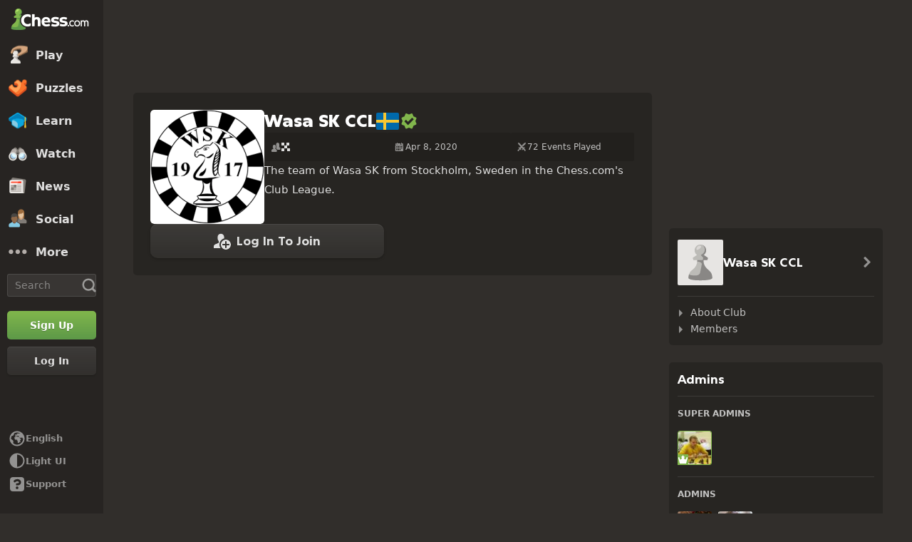

--- FILE ---
content_type: text/css
request_url: https://www.chess.com/bundles/app/css/clubs-view.client.7f53d496.css
body_size: 12113
content:
@charset "UTF-8";.announcements-item{display:flex;gap:2.4rem}.announcements-image{flex-shrink:0;height:8rem;position:relative;width:14rem}.announcements-info{display:flex;flex:1;flex-direction:column;justify-content:space-around;overflow:hidden;row-gap:.5rem}.announcements-title{color:var(--color-text-bolder);font-weight:600}.announcements-title:hover{color:var(--color-text-boldest)}.announcements-body{-webkit-box-orient:vertical;display:-webkit-box;-webkit-line-clamp:2;color:var(--color-text-default);font-weight:500;line-height:1.15;overflow:hidden;text-overflow:ellipsis}.announcements-footer{display:flex;flex-wrap:wrap;gap:.6rem}.announcements-follow-button{min-width:4rem}.announcements-meta{color:var(--color-text-subtle);display:flex;flex-wrap:wrap;gap:.4rem}.announcements-comment-count{display:flex;gap:.6rem}.announcements-no-image{background-color:var(--color-gray-200)}.announcements-no-image img{-o-object-fit:contain;object-fit:contain}.clubs-header-container{display:flex;flex-direction:column;gap:2.4rem;margin:0 0 2.4rem 0}.clubs-header-content{-moz-column-gap:1.2rem;column-gap:1.2rem;display:flex;flex:1}.clubs-header-avatar{--avatarSize:7.5rem;border-radius:var(--radius-5);flex-shrink:0;overflow:hidden}.clubs-header-avatar,.clubs-header-avatar img{height:var(--avatarSize);width:var(--avatarSize)}.clubs-header-avatar img{-o-object-fit:cover;object-fit:cover}.clubs-header-name-wrapper{justify-content:flex-start}.clubs-header-name,.clubs-header-name-wrapper{align-items:center;-moz-column-gap:.7rem;column-gap:.7rem;display:inline-flex}.clubs-header-name{color:var(--color-text-boldest);font-family:var(--font-family-heading);font-size:2.4rem;font-weight:800;line-height:3.2rem}.clubs-header-description{color:var(--color-text-default);margin:0}.clubs-header-short-description{-webkit-box-orient:vertical;display:-webkit-box;-webkit-line-clamp:18;max-height:50rem;overflow:hidden;text-overflow:ellipsis}.clubs-header-more-button{align-items:center;background-color:transparent;border:none;color:var(--color-text-default);display:flex;gap:.4rem;margin:0;margin-top:.3rem;padding:0}.clubs-header-more-button:hover{color:var(--color-text-default-hovered)}.clubs-header-more-button-hidden{display:none}.clubs-header-club-info{display:flex;flex-direction:column;row-gap:.8rem;width:100%;word-break:break-word}.clubs-header-official{color:var(--color-green-300);font-size:2.8rem}.clubs-header-stats{display:flex;gap:.3rem}.clubs-header-stats-item{align-items:center;background-color:var(--color-bg-tertiary);border-radius:var(--radius-2);color:var(--color-text-default);-moz-column-gap:.4rem;column-gap:.4rem;display:flex;flex:1;font-size:1.2rem;min-height:4rem;padding:.4rem .8rem}.clubs-header-stats-icon{color:var(--color-icon-default);font-size:1.6rem}.clubs-header-footer{display:grid;gap:1.2rem;grid-template-columns:repeat(2,1fr)}@media (min-width:40em){.clubs-header-content{-moz-column-gap:1.6rem;column-gap:1.6rem}.clubs-header-avatar{--avatarSize:10rem}.clubs-header-club-info{row-gap:.2rem}.clubs-header-footer{gap:2.4rem}}@media (min-width:64em){.clubs-header-content{-moz-column-gap:2rem;column-gap:2rem}.clubs-header-avatar{--avatarSize:16rem}}.notes-component{align-items:center;display:flex;width:100%}.notes-content{padding-bottom:1.6rem;padding-top:1.6rem}.notes-item{border-top:.1rem solid var(--color-border-default);display:flex;padding:1.6rem 0}.notes-item:first-child{border-top:0}.notes-item:hover .notes-can-hide{display:none}.notes-item:hover .notes-action-button,.notes-item:hover .notes-actions-wrapper{display:flex}.notes-item-details{width:100%}.notes-details-headline{align-items:center;-moz-column-gap:1.2rem;column-gap:1.2rem;display:flex;height:2.5rem;justify-content:space-between;margin-bottom:.5rem}.notes-date{color:var(--color-text-subtle);text-align:right}.notes-actions-wrapper{align-items:center;display:none;gap:.2rem}.notes-actions-vote-wrap{align-items:center;display:flex;flex-shrink:0;gap:var(--space-4)}.notes-action-button{background-color:transparent;border:none;color:var(--color-icon-default);display:none;margin:0;padding:var(--space-2)}.notes-action-button:hover{color:var(--color-icon-default-hovered)}.notes-avatar-image{flex-shrink:0}.notes-username{font-weight:600;max-width:14.8rem;overflow:hidden;text-overflow:ellipsis;white-space:nowrap}.notes-post-wrapper{display:flex;padding-bottom:1.5rem}.notes-deleting{opacity:.3;pointer-events:none}.notes-body-text{color:var(--color-text-default);overflow-wrap:break-word;word-break:break-word;word-wrap:break-word}.notes-body-text .notes-with-textarea{white-space:pre-wrap}.notes-body-text a{color:var(--color-text-link)}.notes-body-text a:hover{color:var(--color-text-link-hovered)}.notes-body-text .v-user-popover{color:var(--color-text-link);cursor:pointer;font-weight:600}.notes-not-found{padding:1.6rem 0 0 0}.notes-user-tagline{align-items:center;display:flex;gap:var(--space-4);overflow:hidden}.notes-component{align-items:stretch;flex-direction:column}.notes-item{-moz-column-gap:1.2rem;column-gap:1.2rem}.notes-item.notes-hide-post-note:first-child{padding-top:0}.notes-admin-icon{color:var(--color-slate-300)}.notes-actions{gap:.2rem}.notes-spinner{margin:2.4rem auto}.clubs-custom-sidebar-header{border-bottom:.1rem solid var(--color-border-default);margin-bottom:1.6rem;padding-bottom:1.6rem}.clubs-custom-sidebar-content{display:flex;flex-direction:column;gap:2.4rem}.clubs-custom-sidebar-form-group{display:flex;flex-direction:column;gap:.8rem}.clubs-custom-sidebar-label{color:var(--color-transparent-white-72);font-weight:600}.clubs-custom-sidebar-save-button{width:-moz-fit-content;width:fit-content}.clubs-custom-sidebar-container{overflow:auto;position:relative}.clubs-custom-sidebar-container ol,.clubs-custom-sidebar-container ul{color:var(--color-text-bolder)}.clubs-custom-sidebar-container iframe,.clubs-custom-sidebar-container img,.clubs-custom-sidebar-container video{max-width:100%}.clubs-custom-sidebar-container div{min-height:1rem}.clubs-custom-sidebar-container blockquote:not(.tiktok-embed):not(.instagram-media){color:var(--color-text-bolder);display:block;font-style:normal;line-height:1.4;margin:0 0 2rem 0;padding:1rem 1rem 1rem 5rem;position:relative}.clubs-custom-sidebar-container blockquote:not(.tiktok-embed):not(.instagram-media):before{color:var(--color-green-400);content:"“";display:inline-block;font-family:Georgia,Bookman,serif;font-size:7rem;font-weight:800;left:0;line-height:1.8rem;margin-right:1rem;position:absolute;top:3rem}.clubs-custom-sidebar-container blockquote:not(.tiktok-embed):not(.instagram-media) p{color:var(--color-text-bolder);font-style:italic;font-weight:600;line-height:1.6;margin-bottom:0!important}.clubs-custom-sidebar-container blockquote:not(.tiktok-embed):not(.instagram-media) p:not(:last-child){margin-bottom:1.5rem!important}.clubs-custom-sidebar-container blockquote:not(.tiktok-embed):not(.instagram-media) p strong{font-size:2.2rem;font-style:normal;line-height:1.4}.clubs-custom-sidebar-edit{position:absolute;right:.5rem;top:.5rem;z-index:1}.clubs-navigation-header{-moz-column-gap:1.2rem;column-gap:1.2rem;height:9.6rem}.clubs-navigation-header-img{border-radius:var(--radius-2)}.clubs-navigation-header-name{line-height:1.2}.clubs-pending-requests-items{display:grid;gap:1.6rem}.clubs-pending-requests-item{-moz-column-gap:1.2rem;column-gap:1.2rem;display:flex;overflow:hidden}.clubs-pending-requests-info{display:flex;flex-basis:100%;flex-direction:column;justify-content:space-between;overflow:hidden}.clubs-pending-requests-avatar{flex-shrink:0}.clubs-pending-requests-actions{align-items:flex-end;display:flex;justify-content:space-between}.clubs-pending-requests-buttons{-moz-column-gap:1.2rem;column-gap:1.2rem;display:flex}.clubs-pending-requests-button{width:4rem}.clubs-pending-requests-message{color:var(--color-icon-default)}.sidebar-users-grid-component{margin:1.6rem 0 0}.sidebar-users-grid-component:not(:first-child){border-top:.1rem solid var(--color-border-default);padding-top:1.6rem}.sidebar-users-grid-header{color:var(--color-text-default);display:flex;font-size:1.2rem;font-weight:600;line-height:1.6rem;margin:0 0 1.6rem;text-transform:uppercase}.sidebar-users-grid-items{display:grid;gap:.9rem;grid-template-columns:repeat(auto-fill,4.8rem)}.sidebar-users-grid-item{position:relative}.sidebar-users-grid-item-owner{border:.1rem solid var(--color-green-300)}.sidebar-users-grid-toggle-item{display:none}.sidebar-users-grid-crown-mark{align-items:center;background-color:var(--color-green-300);bottom:0;color:var(--color-neutrals-white);display:flex;height:1.5rem;justify-content:center;left:0;pointer-events:none;position:absolute;width:1.5rem}body.modal-overflow-hidden{overflow:hidden}.cc-modal-component{align-items:center;display:flex;height:100vh;height:100dvh;justify-content:center;left:0;overflow-x:hidden;overflow-y:auto;overscroll-behavior:contain;padding:var(--space-24) 0;position:fixed;top:0;width:100vw;z-index:9999}.cc-modal-body{--modalBorderRadius:var(--radius-10);background-color:var(--color-bg-opaque);border-radius:var(--modalBorderRadius);box-shadow:var(--elevation-modal),inset 0 0 0 var(--border-1) var(--color-border-default);margin:auto;max-width:calc(100% - 1.5rem);position:relative}.cc-modal-backdrop{background-color:var(--backdropBg,var(--color-bg-overlay));bottom:0;left:0;position:fixed;right:0;top:0;z-index:-1}.cc-modal-bg-transparent{--backdropBg:transparent}.cc-modal-enter-from,.cc-modal-leave-to{opacity:0}.cc-modal-enter{transition:opacity .3s var(--motion-ease-out-gentle)}.cc-modal-leave{transition:opacity .1s var(--motion-ease-out-gentle)}.cc-modal-xxxs{--cc-modal-max-width:var(--container-200);width:var(--container-200)}.cc-modal-xxs{--cc-modal-max-width:var(--container-300);width:var(--container-300)}.cc-modal-xs{--cc-modal-max-width:var(--container-360);width:var(--container-360)}.cc-modal-sm{--cc-modal-max-width:var(--container-400);width:var(--container-400)}.cc-modal-md{--cc-modal-max-width:var(--container-460);width:var(--container-460)}.cc-modal-lg{--cc-modal-max-width:var(--container-500);width:var(--container-500)}.cc-modal-xl{--cc-modal-max-width:var(--container-600);width:var(--container-600)}.cc-modal-component-v2{animation:cc-modal-fade-out .1s var(--motion-ease-out-gentle);background-color:transparent;border:none;display:none;height:100%;inset:0;margin:0;max-height:100%;max-width:100%;overscroll-behavior:contain;padding:var(--space-24) .8rem;position:fixed;width:100%!important}.cc-modal-component-v2[open]{animation:cc-modal-fade-in .3s var(--motion-ease-out-gentle);display:grid}.cc-modal-component-v2[open]::backdrop{animation:cc-modal-fade-in .3s var(--motion-ease-out-gentle);background-color:var(--color-bg-overlay)}.cc-modal-component-v2[open].cc-modal-bg-transparent::backdrop{background-color:transparent}.cc-modal-dialog{--modalBorderRadius:var(--radius-10);align-content:start;background-color:var(--color-bg-opaque);border-radius:var(--modalBorderRadius);box-shadow:var(--elevation-modal),inset 0 0 0 var(--border-1) var(--color-border-default);color:var(--color-text-default);margin:auto;max-width:var(--cc-modal-max-width);position:relative;width:100%}@keyframes cc-modal-fade-in{0%{opacity:0}to{opacity:1}}@keyframes cc-modal-fade-out{0%{display:grid;opacity:1}to{display:none;opacity:0}}.cc-close-button-component{background-color:transparent;border:none;color:var(--cc-close-button-color);display:grid;height:var(--cc-close-button-size);margin:0;padding:0;place-items:center;width:var(--cc-close-button-size)}@media (hover:hover){.cc-close-button-component:hover:not(:disabled){color:var(--cc-close-button-color-hover)}}.cc-close-button-component:active:not(:disabled){opacity:.8}.cc-close-button-bg,.cc-close-button-icon{grid-column-start:1;grid-row-start:1}.cc-close-button-bg{background-color:var(--cc-close-button-color-bg,transparent);border-radius:var(--radius-circular);height:var(--icon-24);width:var(--icon-24)}.cc-close-button-opaque .cc-close-button-bg{box-shadow:inset 0 0 0 var(--border-1) var(--color-transparent-black-5)}.cc-close-button-default{--cc-close-button-color:var(--color-icon-default);--cc-close-button-color-hover:var(--color-icon-default-hovered)}.cc-close-button-subtle{--cc-close-button-color:var(--color-icon-subtle);--cc-close-button-color-hover:var(--color-icon-default)}.cc-close-button-opaque{--cc-close-button-color-bg:var(--color-bg-opaque-lighter);--cc-close-button-color:var(--color-icon-default);--cc-close-button-color-hover:var(--color-icon-default-hovered)}.cc-close-button-white{--cc-close-button-color-bg:var(--color-neutrals-white);--cc-close-button-color:var(--color-gray-500);--cc-close-button-color-hover:var(--color-gray-600)}.cc-close-button-small{--cc-close-button-size:var(--icon-32)}.cc-close-button-medium{--cc-close-button-size:var(--icon-40)}.cc-close-button-large{--cc-close-button-size:var(--icon-48)}.cc-modal-close-component{position:absolute;right:0;top:0;z-index:10}.modal-first-time-modal{font-size:1.6rem;font-weight:600;min-height:36rem;padding-top:var(--space-40);position:relative;text-align:center}.modal-first-time-header{align-items:center;display:flex;flex-direction:column;text-align:center}.modal-first-time-title{color:var(--color-text-boldest);line-height:3.6rem;margin:0 var(--space-32) var(--space-24)}.modal-first-time-subtitle{color:var(--color-text-subtle);line-height:2.4rem;margin:0 var(--space-32)}.modal-first-time-body{align-items:center;display:flex;flex-direction:column;overflow:hidden}.modal-first-time-button{padding:var(--space-24) var(--space-32) var(--space-32);width:100%}.modal-first-time-list{display:flex;flex-direction:column;gap:var(--space-8);margin:0;max-width:38rem;padding:0;text-align:left}.modal-first-time-icon,.modal-first-time-list{margin-top:var(--space-24)}.modal-first-time-coach-nudge{margin-top:var(--space-24);text-align:left;width:70%}.modal-first-time-bullet{align-items:center;color:var(--color-text-default);display:flex;list-style:none;min-height:2.4rem}.modal-first-time-bullet-icon{color:var(--color-icon-default);flex-shrink:0;margin-right:var(--space-12)}.modal-first-time-bullet-label{color:var(--color-text-subtle);font-size:1.6rem;font-weight:400}.cc-tooltip-component{--tooltipBackground:var(--color-transparent-black-77);--tooltipTextColor:var(--color-text-boldest);pointer-events:none;position:fixed;z-index:9999}.cc-tooltip-content{display:flex;opacity:0;position:absolute;transition-duration:.2s;transition-property:opacity,left,right,top,bottom;transition-timing-function:var(--motion-ease-out-gentle);width:30rem}.cc-tooltip-content.cc-tooltip-visible{opacity:1}.cc-tooltip-content:before{border:.5rem solid transparent;content:"";display:block;position:absolute}.cc-tooltip-inner{background-color:var(--tooltipBackground);border-radius:var(--radius-3);color:var(--tooltipTextColor);padding:var(--space-8)}.cc-tooltip-left{justify-content:flex-end;right:calc(100% - .1rem);top:50%;transform:translateY(-50%)}.cc-tooltip-left.cc-tooltip-visible{right:calc(100% + .9rem)}.cc-tooltip-left:before{border-left-color:var(--tooltipBackground);left:100%;top:50%;transform:translateY(-50%)}.cc-tooltip-right{left:calc(100% - .1rem);top:50%;transform:translateY(-50%)}.cc-tooltip-right.cc-tooltip-visible{left:calc(100% + .9rem)}.cc-tooltip-right:before{border-right-color:var(--tooltipBackground);right:100%;top:50%;transform:translateY(-50%)}.cc-tooltip-top{bottom:calc(100% - .1rem)}.cc-tooltip-top.cc-tooltip-visible{bottom:calc(100% + .9rem)}.cc-tooltip-top:before{border-top-color:var(--tooltipBackground);top:100%}.cc-tooltip-bottom{top:calc(100% - .1rem)}.cc-tooltip-bottom.cc-tooltip-visible{top:calc(100% + .9rem)}.cc-tooltip-bottom:before{border-bottom-color:var(--tooltipBackground);bottom:100%}.cc-tooltip-bottom.cc-tooltip-anchor-left,.cc-tooltip-top.cc-tooltip-anchor-left{left:0}.cc-tooltip-bottom.cc-tooltip-anchor-left:before,.cc-tooltip-top.cc-tooltip-anchor-left:before{left:calc(var(--target-width)/2 - .5rem)}.cc-tooltip-bottom.cc-tooltip-anchor-center,.cc-tooltip-top.cc-tooltip-anchor-center{justify-content:center;left:50%;transform:translateX(-50%)}.cc-tooltip-bottom.cc-tooltip-anchor-center:before,.cc-tooltip-top.cc-tooltip-anchor-center:before{left:50%;transform:translateX(-50%)}.cc-tooltip-bottom.cc-tooltip-anchor-right,.cc-tooltip-top.cc-tooltip-anchor-right{justify-content:flex-end;right:0}.cc-tooltip-bottom.cc-tooltip-anchor-right:before,.cc-tooltip-top.cc-tooltip-anchor-right:before{right:calc(var(--target-width)/2 - .5rem)}.bot-avatar-avatar{border-radius:var(--radius-3);max-width:100%}.bot-avatar-avatar--with-animation{animation-duration:.3s;animation-name:bot-avatar-shift-left-and-shrink;animation-timing-function:cubic-bezier(.6,0,1,1)}.selected-bot-description-component{height:var(--space-40);overflow-y:auto}.selected-bot-description-text{color:var(--color-text-default)}.bots-panel-selected-bot{align-self:unset;display:grid;gap:var(--space-12);grid-template-areas:"details" "button"}.bots-panel-play-bot-button{align-self:center;grid-area:button}@media (min-width:48em){.bots-panel-selected-bot{display:grid;gap:.6em;grid-template-areas:"details button";margin-bottom:var(--space-12)}.bots-panel-play-bot-button{align-self:center}}.bots-panel-details{display:flex;gap:.6em;grid-area:details;max-width:47rem}.bots-panel-name{color:var(--color-text-boldest);font-family:var(--font-family-heading);font-size:2.2rem}.bots-panel-rating{color:var(--color-text-default);font-size:1.5rem;margin:0 var(--space-8)}.bots-panel-content{display:flex;flex-direction:column}.bots-panel-info{align-items:center;display:flex;flex-direction:row}.bots-panel-avatar{display:inline-flex;position:relative}.bots-panel-avatar .bots-panel-avatar-img{align-self:center;max-width:unset}.bots-panel-menu{border-top:.1rem solid var(--color-border-default);display:flex;flex-wrap:wrap;gap:.6em;margin-top:var(--space-12);padding-top:var(--space-12)}.bots-panel-menu .bots-panel-avatar{cursor:pointer}.bots-panel-avatar.bots-panel-selected:before{border:.3rem solid var(--color-border-selected);border-radius:var(--radius-5);bottom:-.4rem;content:"";left:-.4rem;position:absolute;right:-.4rem;top:-.4rem}.follow-unfollow-button-component{background-color:initial;border:none;font-size:1.3rem;font-weight:500;line-height:1;margin-top:.1rem;padding:0}.follow-unfollow-button-follow{color:var(--color-text-link)}.follow-unfollow-button-follow:hover{color:var(--color-text-link-hovered)}.follow-unfollow-button-unfollow{color:var(--color-text-subtle)}.follow-unfollow-button-unfollow:hover{color:var(--color-text-default)}.cc-modal-header-component{background-color:var(--color-bg-tertiary);border-top-left-radius:var(--radius-10);border-top-right-radius:var(--radius-10);display:grid;grid-template-columns:1fr max-content;min-height:4.8rem}.cc-modal-header-title{align-self:center;color:var(--color-text-bolder);padding:var(--space-8) var(--space-16)}.cc-modal-header-close{border-top-right-radius:var(--radius-10);margin-left:auto}.events-select-component{position:relative;-webkit-user-select:none;-moz-user-select:none;user-select:none}.events-select-select{align-items:center;background:var(--color-bg-subtle);border-radius:var(--radius-5);-moz-column-gap:1.2rem;column-gap:1.2rem;cursor:pointer;display:flex;margin-bottom:1.6rem;min-height:4.6rem;padding:1.2rem}.events-select-select:hover .events-select-title{color:var(--color-text-boldest)}.events-select-select:hover .events-select-chevron{color:var(--color-icon-default-hovered)}.events-select-icon{background-position:50%;background-repeat:no-repeat;background-size:contain;height:2rem;width:2rem}.events-select-chevron{color:var(--color-icon-default);font-size:2rem;margin:0 0 0 auto}.events-select-menu{background-color:var(--color-bg-opaque);border-radius:var(--radius-3);box-shadow:var(--elevation-popover);left:0;overflow:hidden;position:absolute;top:100%;width:100%;z-index:1}.events-select-item{-moz-column-gap:.8rem;column-gap:.8rem;cursor:pointer;display:flex;padding:.8rem}.events-select-item.events-select-selected,.events-select-item:hover{background-color:var(--color-bg-subtler)}.events-select-item .events-select-option{color:var(--color-text-default)}.events-select-selected{cursor:default}.events-select-title{color:var(--color-text-bolder);display:flex;flex-direction:column;font-size:1.4rem;font-weight:400}.events-select-label{color:var(--color-text-default);font-size:1.2rem;font-weight:600;text-transform:uppercase}.events-select-large{padding:1.6rem 1.2rem}.events-select-large .events-select-select{background:transparent;margin-bottom:0;padding:0}.events-select-large .events-select-title{font-size:2rem;font-weight:600}.events-select-large .events-select-icon-selected{height:3.2rem;width:3.2rem}.events-select-large .events-select-item{border-top:.1rem solid var(--color-border-default);padding:1.2rem .8rem}.events-select-large .events-select-option{font-weight:600}.events-select-clubs{background-image:url(/bundles/web/images/color-icons/clubs.829c47b3.svg)}.events-select-club-arena{background-image:url(/bundles/web/images/color-icons/arena-club.495ffa75.svg)}.events-select-multi-club-arena{background-image:url(/bundles/web/images/color-icons/arena-club-multi.b56c9ae4.svg)}.events-select-swiss{background-image:url(/bundles/web/images/color-icons/tournaments.3a561883.svg)}.events-select-club-match{background-image:url(/bundles/web/images/color-icons/matches.190f53ca.svg)}.events-select-daily{background-image:url(/bundles/web/images/color-icons/time-daily.a2f7bbb6.svg)}.events-select-vote{background-image:url(/bundles/web/images/color-icons/clipboard-vote.c7d95668.svg)}@media (min-width:48em){.events-select-large{padding:1.6rem 2.4rem}}.direct-challenge-label{display:block;font-size:1.4rem;font-weight:600;margin-bottom:1.2rem;text-align:left;text-transform:uppercase}.direct-challenge-header{border-top-left-radius:inherit;border-top-right-radius:inherit}.direct-challenge-body{padding:2.4rem}.cc-tab-group-component{--cc-tabs-display:flex;--cc-tab-item-bg:transparent;--cc-tab-item-wrap:nowrap;--cc-tab-item-overflow:hidden;--cc-tab-item-height:5.6rem;--cc-tab-item-label:var(--color-text-default);--cc-tab-item-icon:var(--color-icon-default);--cc-tab-item-box-shadow-active:none;border-radius:var(--radius-5) var(--radius-5) 0 0;display:var(--cc-tabs-display);max-width:100%}.cc-tab-group-aside,.cc-tab-group-main{--cc-tab-item-bg:var(--color-bg-tertiary)}.cc-tab-group-aside{--cc-tab-item-wrap:wrap}.cc-tab-group-secondary{--cc-tab-item-height:4.8rem;--cc-tab-item-box-shadow-active:inset 0 calc(var(--border-3)*-1) var(--color-border-bold);box-shadow:inset 0 calc(var(--border-1)*-1) var(--color-border-default)}.cc-tab-group-inline{--cc-tabs-display:inline-flex;--cc-tab-item-flex:auto;--cc-tab-item-box-shadow-active:inset 0 calc(var(--border-3)*-1) var(--color-border-selected);--cc-tab-item-radius:0;gap:var(--space-16);padding:0 var(--space-12)}.cc-tab-group-scrollable{-webkit-mask-image:linear-gradient(270deg,transparent 0,var(--color-neutrals-black) var(--fade-end-point,0),var(--color-neutrals-black) 100%,transparent);mask-image:linear-gradient(270deg,transparent 0,var(--color-neutrals-black) var(--fade-end-point,0),var(--color-neutrals-black) 100%,transparent);overflow-y:auto;scrollbar-width:none}.cc-tab-group-scrollable .cc-tab-group-component{--cc-tab-item-overflow:initial}.cc-tab-group-space{flex-shrink:0;width:.1rem}.cc-tab-group-fadeEnd{--fade-end-point:4.8rem}.cc-tab-item-component{align-content:center;align-items:center;background-color:var(--cc-tab-item-bg);border:none;-moz-column-gap:var(--space-8);column-gap:var(--space-8);display:inline-flex;flex:var(--cc-tab-item-flex,1 1 0);flex-wrap:var(--cc-tab-item-wrap);height:var(--cc-tab-item-height);justify-content:center;overflow:var(--cc-tab-item-overflow);padding:0 var(--space-12);row-gap:var(--space-2);transition:all .25s var(--motion-ease-out-gentle);transition-property:background-color,box-shadow,color}.cc-tab-item-component:first-child{border-top-left-radius:var(--cc-tab-item-radius,var(--radius-5))}.cc-tab-item-component:last-child{border-top-right-radius:var(--cc-tab-item-radius,var(--radius-5))}.cc-tab-item-component.cc-tab-item-active{--cc-tab-item-bg:transparent;--cc-tab-item-label:var(--color-text-bolder);--cc-tab-item-icon:var(--color-icon-bolder);box-shadow:var(--cc-tab-item-box-shadow-active)}.cc-tab-item-component.cc-tab-item-disabled{cursor:not-allowed;opacity:.5}.cc-tab-item-component:hover:not(.cc-tab-item-active):not(.cc-tab-item-disabled){--cc-tab-item-label:var(--color-text-bolder);--cc-tab-item-icon:var(--color-icon-bolder)}.cc-tab-item-component:active:not(.cc-tab-item-active):not(.cc-tab-item-disabled){opacity:.8}a.cc-tab-item-component.cc-tab-item-active{pointer-events:none}.cc-tab-item-icon{color:var(--cc-tab-item-icon);min-width:100%;transition:color .25s var(--motion-ease-out-gentle)}.cc-tab-item-label{color:var(--cc-tab-item-label);display:block;max-width:100%;overflow:hidden;text-overflow:ellipsis;white-space:nowrap}.cc-tab-item-badge{background-color:var(--color-bg-subtle);border-radius:var(--radius-3);color:var(--color-text-default);padding:var(--space-2) var(--space-4)}.cc-tab-item-notification{flex-shrink:0}.event-participants-component{align-items:center;align-self:center;-moz-column-gap:.8rem;column-gap:.8rem;display:flex;max-height:6rem}.event-participants-item{display:flex;overflow:hidden;position:relative}.event-participants-avatar,.event-participants-item{border-radius:var(--radius-2)}.event-participants-count{align-items:center;background-color:var(--color-transparent-black-65);color:var(--color-transparent-white-85);display:flex;font-weight:600;height:100%;justify-content:center;position:absolute;width:100%}.event-participants-icon{font-size:1.6rem}.event-score-component{align-items:center;align-self:center;-moz-column-gap:.8rem;column-gap:.8rem;display:flex;max-height:6rem}.event-score-past .event-score-score{background-color:var(--color-bg-tertiary);color:var(--color-text-bolder);position:relative}.event-score-past .event-score-score.event-score-won{color:var(--color-text-win)}.event-score-past .event-score-score.event-score-lost{color:var(--color-text-loss)}.event-score-past .event-score-score.event-score-draw{color:var(--color-text-draw)}.event-score-item{display:flex;overflow:hidden;position:relative}.event-score-avatar,.event-score-item{border-radius:var(--radius-2)}.event-score-score{align-items:center;background-color:var(--color-transparent-black-65);color:var(--color-transparent-white-85);display:flex;font-weight:600;height:4rem;justify-content:center;position:absolute;width:4rem}.event-score-icon{font-size:2rem;font-weight:400}.event-score-canceled{color:var(--color-icon-bolder);font-size:2.4rem;font-weight:400}.event-score-won{color:var(--color-green-300)}.event-score-lost{color:var(--color-red-300)}.event-score-draw{color:var(--color-transparent-white-72)}.events-list-info{display:flex;flex:1;flex-direction:column;justify-content:space-around;line-height:1.1}.events-list-item{display:flex;gap:1.2rem}.events-list-item:not(:last-child){border-bottom:.1rem solid var(--color-border-default);margin-bottom:1.2rem;padding-bottom:1.2rem}.events-list-details-container{display:flex;flex-direction:column;gap:.8rem;width:100%}.events-list-title{color:var(--color-text-bolder);display:flex;font-weight:600;gap:.8rem;margin-bottom:.8rem}.events-list-details{color:var(--color-text-default);-moz-column-gap:1.6rem;column-gap:1.6rem;display:block;font-weight:500;grid-template-columns:auto auto;row-gap:.4rem;width:-moz-fit-content;width:fit-content}.events-list-detail{align-items:center;-moz-column-gap:.4rem;column-gap:.4rem;display:flex}.events-list-icon{font-size:1.6rem}.events-list-action{margin:auto;min-width:10rem;width:100%}.events-list-loader{margin:0 auto}.events-list-empty{align-items:center;color:var(--color-text-subtle);display:flex;flex-direction:column;font-size:1.2rem;font-weight:500}.events-list-empty-icon{color:var(--color-icon-subtle);font-size:6rem}.events-list-avatar{overflow:hidden}.events-list-avatar,.events-list-type-icon{align-items:center;border-radius:var(--radius-2);display:flex;flex:0 0 6rem;height:6rem;justify-content:center}.events-list-type-icon{background-color:var(--color-bg-subtler);background-size:2.4rem}.events-list-seek-icon,.events-list-type-icon{background-position:50%;background-repeat:no-repeat}.events-list-seek-icon{background-size:cover;flex:0 0 1.6rem;height:1.6rem}.events-list-arena{background-image:url(/bundles/web/images/color-icons/arena-club.495ffa75.svg)}.events-list-multiclubarena{background-image:url(/bundles/web/images/color-icons/arena-club-multi.b56c9ae4.svg)}.events-list-swiss{background-image:url(/bundles/web/images/color-icons/tournaments.3a561883.svg)}.events-list-livematch{background-image:url(/bundles/web/images/color-icons/matches.190f53ca.svg)}.events-list-blitz{background-image:url(/bundles/web/images/color-icons/time-blitz.3806a2af.svg)}.events-list-bullet{background-image:url(/bundles/web/images/color-icons/time-bullet.4a87526a.svg)}.events-list-rapid{background-image:url(/bundles/web/images/color-icons/time-rapid.99853feb.svg)}.events-list-teammatch{background-image:url(/bundles/web/images/color-icons/time-daily.a2f7bbb6.svg)}.events-list-checkbox{background-image:url(/bundles/web/images/color-icons/clipboard-vote.c7d95668.svg)}@media (min-width:40em){.events-list-action{width:auto}.events-list-details{display:grid;width:-moz-fit-content;width:fit-content}.events-list-details-container{flex-direction:row}}.current-events-loading{opacity:.5;pointer-events:none;transition:opacity .2s ease}.current-events-pagination{border-top:.1rem solid var(--color-border-default);margin:0 2.4rem;padding:2.4rem 0}.upcoming-events-loading{opacity:.5;pointer-events:none;transition:opacity .2s ease}.upcoming-events-pagination{border-top:.1rem solid var(--color-border-default);margin:0 2.4rem;padding:2.4rem 0}.outside-close-component{background-color:transparent;border:none;cursor:pointer;height:3rem;margin:0;opacity:.85;padding:0;position:absolute;right:var(--positionRight,1rem);top:var(--positionTop,1rem);width:3rem;z-index:10}.outside-close-component:hover{opacity:1;transition:opacity .3s}.outside-close-icon{color:var(--iconColor,var(--color-gray-500));font-size:2.8rem}@media (min-width:48em){.outside-close-component{--positionRight:-3.8rem;--positionTop:-.4rem}.outside-close-icon{--iconColor:var(--color-neutrals-white)}}.modal-video-box{max-width:100%;width:85.3rem}.modal-video-video{background-color:var(--color-gray-900);height:0;padding-bottom:56.25%;position:relative}.modal-video-video iframe{height:100%;max-width:100%;position:absolute;top:0;width:100%}.confirm-popover-inline-popover{background:var(--color-bg-opaque);border-radius:var(--radius-5);box-shadow:0 .2rem .5rem rgba(0,0,0,.5);color:var(--color-text-boldest);margin:1rem 0;padding:1.5rem}.confirm-popover-inline-component{max-width:29rem;position:fixed;width:100%;z-index:10000}.confirm-popover-inline-inner{display:grid;gap:1.5rem;grid-template-columns:2}.confirm-popover-inline-message{grid-column:span 2;line-height:1.2;text-align:center}.confirm-popover-modal{max-width:100%;width:var(--container-360)}.confirm-popover-body,.confirm-popover-modal{padding:var(--space-16);text-align:center}.confirm-popover-title{color:var(--color-text-boldest);margin:0 0 var(--space-16)}.confirm-popover-messageLabel{color:var(--color-text-bolder);margin:0 0 var(--space-16)}.confirm-popover-buttons{display:flex;justify-content:space-evenly}.user-actions-component{-moz-column-gap:.6rem;column-gap:.6rem;display:flex;position:relative}.user-actions-button{background-color:transparent;border:none;color:var(--color-icon-default);font-weight:700;margin:0;padding:0}.user-actions-button[disabled]{cursor:not-allowed;opacity:.5}.user-actions-button:hover{color:var(--color-icon-default-hovered)}.user-actions-icon{font-size:1.6rem}.forums-list-list{display:flex;flex-direction:column;row-gap:1.6rem}.forums-list-item{display:flex;flex-wrap:wrap;gap:1rem;position:relative}.forums-list-item:not(:last-child){border-bottom:.1rem solid var(--color-border-default);padding-bottom:1.6rem}.forums-list-content{display:flex;flex:1;flex-direction:column;row-gap:.4rem}.forums-list-avatar{flex-shrink:0}.forums-list-info{align-self:baseline;display:flex;flex:0 0 15rem;gap:1rem;overflow:hidden;position:relative}.forums-list-info-row{display:flex;flex-direction:column;justify-content:space-around;line-height:1;overflow:hidden}.forums-list-info-username{color:var(--color-text-bolder);font-weight:700;overflow:hidden;text-overflow:ellipsis;white-space:nowrap}.forums-list-time{color:var(--color-text-subtle)}.forums-list-time:before{content:"";display:block;height:100%;left:0;position:absolute;top:0;width:100%}.forums-list-header{overflow-wrap:break-word;word-break:break-word;word-wrap:break-word;align-items:center;color:var(--color-text-bolder);-moz-column-gap:.8rem;column-gap:.8rem;display:flex;flex:1 1 100%;font-weight:700}.forums-list-title{color:var(--color-text-default);flex:1;font-size:1.6rem;font-weight:600}.forums-list-title:before{content:"";display:block;height:100%;left:0;position:absolute;top:0;width:100%}.forums-list-header-icon{font-size:1.6rem}.forums-list-description{overflow-wrap:break-word;word-break:break-word;word-wrap:break-word;-webkit-box-orient:vertical;display:-webkit-box;-webkit-line-clamp:2;color:var(--color-text-default);font-weight:500;overflow:hidden;text-overflow:ellipsis}.forums-list-username{color:var(--globalColorThemeBlueToMid);position:relative}.forums-list-username:hover{color:var(--globalColorThemeBlueToMidHover)}.forums-list-actions{align-items:center;display:flex}.forums-list-link{background-color:transparent;border:none;color:var(--color-text-subtle);font-weight:700;margin:0;padding:0;position:relative}.forums-list-link:hover{color:var(--color-text-default)}.forums-list-icon{font-size:1.2rem}.forums-list-footer{-moz-column-gap:1.2rem;column-gap:1.2rem;display:flex;flex-wrap:wrap}.cc-user-badge-component{--cc-badge-size:1.6rem;align-items:center;border-radius:var(--radius-3);display:inline-flex;flex-shrink:0;height:var(--cc-badge-size);justify-content:center;width:var(--cc-badge-size)}.cc-user-badge-component.cc-user-badge-medium{--cc-badge-size:2rem}.cc-user-badge-component.cc-user-badge-large{--cc-badge-size:2.4rem}.cc-user-badge-staff{background-color:var(--color-green-400);color:var(--color-green-200)}.dark-mode .cc-user-badge-staff{background-color:var(--color-green-600);color:var(--color-green-300)}.cc-user-badge-moderator{background-color:color-mix(in srgb,var(--color-slate-400) 20%,transparent);color:var(--color-slate-400)}.dark-mode .cc-user-badge-moderator{background-color:color-mix(in srgb,var(--color-slate-300) 20%,transparent);color:var(--color-slate-300)}.cc-user-badge-gold{background-color:var(--color-gray-100);color:var(--color-gold-400)}.dark-mode .cc-user-badge-gold{background-color:var(--color-gray-700)}.cc-user-badge-platinum{background-color:color-mix(in srgb,var(--color-slate-300) 20%,transparent);color:var(--color-slate-300)}.dark-mode .cc-user-badge-platinum{background-color:color-mix(in srgb,var(--color-slate-200) 20%,transparent);color:var(--color-slate-200)}.cc-user-badge-diamond{background-color:var(--color-blue-200);color:var(--color-blue-25)}.dark-mode .cc-user-badge-diamond{background-color:var(--color-blue-400);color:var(--color-blue-75)}.cc-user-rating-default{color:var(--color-text-subtle)}.cc-user-rating-boldest{color:var(--color-text-default)}.cc-user-rating-link{color:var(--color-text-subtle)}.cc-user-rating-white{color:var(--color-transparent-white-72)}.cc-user-title-component{background-color:var(--color-bg-chesstitle);border-radius:var(--radius-3);color:var(--color-neutrals-white);padding:var(--space-2) .3rem;text-transform:uppercase}div.cc-user-title-component{cursor:default}.cc-user-username-component{background-color:transparent;border:none;margin:0;max-width:30rem;overflow:hidden;padding:0;text-overflow:ellipsis;white-space:nowrap}.cc-user-username-component.cc-user-username-medium{font-family:var(--font-family-heading);font-size:1.7rem;font-weight:800;line-height:2rem}.cc-user-username-component.cc-user-username-large{font-family:var(--font-family-heading);font-size:2.2rem;font-weight:800;line-height:2.4rem}.cc-user-username-component[role=button]{cursor:pointer}.cc-user-username-default{color:var(--color-text-default)}a.cc-user-username-default:hover{color:var(--color-text-default-hovered)}.cc-user-username-boldest{color:var(--color-text-boldest)}.cc-user-username-link{color:var(--color-text-link)}a.cc-user-username-link:hover{color:var(--color-text-link-hovered)}.cc-user-username-white{color:var(--color-neutrals-white)}.reacted-component{align-items:center;display:flex;flex-wrap:wrap;padding-top:.5rem}.reacted-count{color:var(--color-text-subtle);font-size:1.2rem}.reacted-wrap{margin-left:.1rem;position:relative}.reacted-reacted{color:var(--color-text-subtle);display:none;font-size:1.6rem;left:50%;position:absolute;top:50%;transform:translate(-50%,-50%);z-index:2}.reacted-reaction{align-items:center;background-color:transparent;border:none;display:flex;padding:0;position:relative}.reacted-reaction:not(:first-of-type){margin-left:.7rem}.reacted-reaction:hover:not(.reacted-locked) .reacted-count{visibility:hidden}.reacted-reaction:hover:not(.reacted-locked) .reacted-reacted,.reacted-reaction:hover:not(.reacted-locked) .reacted-tooltip{display:inline-flex}.reacted-reaction.reacted-locked,.reacted-reaction:disabled{cursor:not-allowed}.reacted-reaction .reacted-emoticon{background-size:20rem 50rem;height:2rem;width:2rem}.reacted-reaction .reacted-emoticon:hover{background-color:transparent}.reacted-tooltip{align-items:center;background-color:rgba(0,0,0,.75);border:.1rem solid rgba(0,0,0,.75);border-radius:var(--radius-s);display:none;flex-direction:column;justify-content:center;left:0;min-width:5rem;padding:.3rem;position:absolute;top:100%;transform:translate(calc(-50% + 1rem),.5rem);z-index:1}.reacted-tooltip span{text-align:left;width:100%}.reacted-tooltip:before{border-color:transparent transparent rgba(0,0,0,.75) transparent;border-style:solid;border-width:0 .5rem .5rem;bottom:100%;content:"";height:0;left:50%;position:absolute;transform:translateX(-50%);width:0}.reacted-more{background-color:transparent;border:none;color:var(--color-text-subtle);font-size:1rem;margin-left:1rem;padding:0}.reacted-more:hover{color:var(--color-text-default)}.reacted-user{color:var(--color-neutrals-white);font-size:1rem}.reacted-user-self{font-style:italic;font-weight:600}.emotes-emoticon{background:url(/bundles/web/images/sprites/emoticons/emote.f970a9f2.png);background-size:20rem 50rem;border:none;display:inline-block;height:2rem;padding:0;width:2rem}@media (-webkit-min-device-pixel-ratio:1.5),all and (min-device-pixel-ratio:1.5){.emotes-emoticon{background:url(/bundles/web/images/sprites/emoticons/emote.f970a9f2@2x.png);background-size:20rem 50rem}}@media (-webkit-min-device-pixel-ratio:2),(min-resolution:192dpi){.emotes-emoticon{background:url(/bundles/web/images/sprites/emoticons/emote.f970a9f2@2x.png);background-size:20rem 50rem}}.emotes-emoticon-select{background:url(/bundles/web/images/sprites/emoticons/emote_select.4660d979.png);background-size:28rem 70rem;border:none;display:inline-block;height:2.8rem;padding:0;width:2.8rem}@media (-webkit-min-device-pixel-ratio:1.5),all and (min-device-pixel-ratio:1.5){.emotes-emoticon-select{background:url(/bundles/web/images/sprites/emoticons/emote_select.4660d979@2x.png);background-size:28rem 70rem}}@media (-webkit-min-device-pixel-ratio:2),(min-resolution:192dpi){.emotes-emoticon-select{background:url(/bundles/web/images/sprites/emoticons/emote_select.4660d979@2x.png);background-size:28rem 70rem}}.emotes-emoticon-2x{background:url(/bundles/web/images/sprites/emoticons/emote_large.c4619ecf.png);background-size:40rem 100rem;border:none;display:inline-block;height:4rem;padding:0;width:4rem}@media (-webkit-min-device-pixel-ratio:1.5),all and (min-device-pixel-ratio:1.5){.emotes-emoticon-2x{background:url(/bundles/web/images/sprites/emoticons/emote_large.c4619ecf@2x.png);background-size:40rem 100rem}}@media (-webkit-min-device-pixel-ratio:2),(min-resolution:192dpi){.emotes-emoticon-2x{background:url(/bundles/web/images/sprites/emoticons/emote_large.c4619ecf@2x.png);background-size:40rem 100rem}}.emotes-emoticon-2x-happy,.emotes-emoticon-happy,.emotes-emoticon-select-happy{
  /*rtl:ignore*/background-position:0 0}.emotes-emoticon-2x-sad,.emotes-emoticon-sad,.emotes-emoticon-select-sad{
  /*rtl:ignore*/background-position:11.11% 0}.emotes-emoticon-2x-angry,.emotes-emoticon-angry,.emotes-emoticon-select-angry{
  /*rtl:ignore*/background-position:22.22% 0}.emotes-emoticon-2x-ohno,.emotes-emoticon-ohno,.emotes-emoticon-select-ohno{
  /*rtl:ignore*/background-position:33.33% 0}.emotes-emoticon-2x-worry,.emotes-emoticon-select-worry,.emotes-emoticon-worry{
  /*rtl:ignore*/background-position:44.44% 0}.emotes-emoticon-2x-wink,.emotes-emoticon-select-wink,.emotes-emoticon-wink{
  /*rtl:ignore*/background-position:55.55% 0}.emotes-emoticon-2x-tears,.emotes-emoticon-select-tears,.emotes-emoticon-tears{
  /*rtl:ignore*/background-position:66.66% 0}.emotes-emoticon-2x-cry,.emotes-emoticon-cry,.emotes-emoticon-select-cry{
  /*rtl:ignore*/background-position:77.77% 0}.emotes-emoticon-2x-delicious,.emotes-emoticon-delicious,.emotes-emoticon-select-delicious{
  /*rtl:ignore*/background-position:88.88% 0}.emotes-emoticon-2x-meh,.emotes-emoticon-meh,.emotes-emoticon-select-meh{
  /*rtl:ignore*/background-position:99.99% 0}.emotes-emoticon-2x-grin,.emotes-emoticon-grin,.emotes-emoticon-select-grin{
  /*rtl:ignore*/background-position:0 4.1666%}.emotes-emoticon-2x-eek,.emotes-emoticon-eek,.emotes-emoticon-select-eek{
  /*rtl:ignore*/background-position:11.11% 4.1666%}.emotes-emoticon-2x-grimace,.emotes-emoticon-grimace,.emotes-emoticon-select-grimace{
  /*rtl:ignore*/background-position:22.22% 4.1666%}.emotes-emoticon-2x-evil,.emotes-emoticon-evil,.emotes-emoticon-select-evil{
  /*rtl:ignore*/background-position:33.33% 4.1666%}.emotes-emoticon-2x-nervous,.emotes-emoticon-nervous,.emotes-emoticon-select-nervous{
  /*rtl:ignore*/background-position:44.44% 4.1666%}.emotes-emoticon-2x-rage,.emotes-emoticon-rage,.emotes-emoticon-select-rage{
  /*rtl:ignore*/background-position:55.55% 4.1666%}.emotes-emoticon-2x-blush,.emotes-emoticon-blush,.emotes-emoticon-select-blush{
  /*rtl:ignore*/background-position:66.66% 4.1666%}.emotes-emoticon-2x-shock,.emotes-emoticon-select-shock,.emotes-emoticon-shock{
  /*rtl:ignore*/background-position:77.77% 4.1666%}.emotes-emoticon-2x-dead,.emotes-emoticon-dead,.emotes-emoticon-select-dead{
  /*rtl:ignore*/background-position:88.88% 4.1666%}.emotes-emoticon-2x-zzz,.emotes-emoticon-select-zzz,.emotes-emoticon-zzz{
  /*rtl:ignore*/background-position:99.99% 4.1666%}.emotes-emoticon-2x-tongue,.emotes-emoticon-select-tongue,.emotes-emoticon-tongue{
  /*rtl:ignore*/background-position:0 8.3332%}.emotes-emoticon-2x-laugh,.emotes-emoticon-laugh,.emotes-emoticon-select-laugh{
  /*rtl:ignore*/background-position:11.11% 8.3332%}.emotes-emoticon-2x-river,.emotes-emoticon-river,.emotes-emoticon-select-river{
  /*rtl:ignore*/background-position:22.22% 8.3332%}.emotes-emoticon-2x-horror,.emotes-emoticon-horror,.emotes-emoticon-select-horror{
  /*rtl:ignore*/background-position:33.33% 8.3332%}.emotes-emoticon-2x-peaceful,.emotes-emoticon-peaceful,.emotes-emoticon-select-peaceful{
  /*rtl:ignore*/background-position:44.44% 8.3332%}.emotes-emoticon-2x-love,.emotes-emoticon-love,.emotes-emoticon-select-love{
  /*rtl:ignore*/background-position:55.55% 8.3332%}.emotes-emoticon-2x-smart,.emotes-emoticon-select-smart,.emotes-emoticon-smart{
  /*rtl:ignore*/background-position:66.66% 8.3332%}.emotes-emoticon-2x-cool,.emotes-emoticon-cool,.emotes-emoticon-select-cool{
  /*rtl:ignore*/background-position:77.77% 8.3332%}.emotes-emoticon-2x-mustache,.emotes-emoticon-mustache,.emotes-emoticon-select-mustache{
  /*rtl:ignore*/background-position:88.88% 8.3332%}.emotes-emoticon-2x-ghost,.emotes-emoticon-ghost,.emotes-emoticon-select-ghost{
  /*rtl:ignore*/background-position:99.99% 8.3332%}.emotes-emoticon-2x-scream,.emotes-emoticon-scream,.emotes-emoticon-select-scream{
  /*rtl:ignore*/background-position:0 12.4998%}.emotes-emoticon-2x-devil,.emotes-emoticon-devil,.emotes-emoticon-select-devil{
  /*rtl:ignore*/background-position:11.11% 12.4998%}.emotes-emoticon-2x-sick,.emotes-emoticon-select-sick,.emotes-emoticon-sick{
  /*rtl:ignore*/background-position:22.22% 12.4998%}.emotes-emoticon-2x-kiss,.emotes-emoticon-kiss,.emotes-emoticon-select-kiss{
  /*rtl:ignore*/background-position:33.33% 12.4998%}.emotes-emoticon-2x-thinker,.emotes-emoticon-select-thinker,.emotes-emoticon-thinker{
  /*rtl:ignore*/background-position:44.44% 12.4998%}.emotes-emoticon-2x-exploding_head,.emotes-emoticon-exploding_head,.emotes-emoticon-select-exploding_head{
  /*rtl:ignore*/background-position:55.55% 12.4998%}.emotes-emoticon-2x-star,.emotes-emoticon-select-star,.emotes-emoticon-star{
  /*rtl:ignore*/background-position:66.66% 12.4998%}.emotes-emoticon-2x-facepalm,.emotes-emoticon-facepalm,.emotes-emoticon-select-facepalm{
  /*rtl:ignore*/background-position:77.77% 12.4998%}.emotes-emoticon-2x-clap,.emotes-emoticon-clap,.emotes-emoticon-select-clap{
  /*rtl:ignore*/background-position:88.88% 12.4998%}.emotes-emoticon-2x-raised_hands,.emotes-emoticon-raised_hands,.emotes-emoticon-select-raised_hands{
  /*rtl:ignore*/background-position:99.99% 12.4998%}.emotes-emoticon-2x-tup,.emotes-emoticon-select-tup,.emotes-emoticon-tup{
  /*rtl:ignore*/background-position:0 16.6664%}.emotes-emoticon-2x-tdown,.emotes-emoticon-select-tdown,.emotes-emoticon-tdown{
  /*rtl:ignore*/background-position:11.11% 16.6664%}.emotes-emoticon-2x-fist,.emotes-emoticon-fist,.emotes-emoticon-select-fist{
  /*rtl:ignore*/background-position:22.22% 16.6664%}.emotes-emoticon-2x-strong,.emotes-emoticon-select-strong,.emotes-emoticon-strong{
  /*rtl:ignore*/background-position:33.33% 16.6664%}.emotes-emoticon-2x-wave,.emotes-emoticon-select-wave,.emotes-emoticon-wave{
  /*rtl:ignore*/background-position:44.44% 16.6664%}.emotes-emoticon-2x-troll,.emotes-emoticon-select-troll,.emotes-emoticon-troll{
  /*rtl:ignore*/background-position:55.55% 16.6664%}.emotes-emoticon-2x-rainbow,.emotes-emoticon-rainbow,.emotes-emoticon-select-rainbow{
  /*rtl:ignore*/background-position:66.66% 16.6664%}.emotes-emoticon-2x-unicorn,.emotes-emoticon-select-unicorn,.emotes-emoticon-unicorn{
  /*rtl:ignore*/background-position:77.77% 16.6664%}.emotes-emoticon-2x-coffee,.emotes-emoticon-coffee,.emotes-emoticon-select-coffee{
  /*rtl:ignore*/background-position:88.88% 16.6664%}.emotes-emoticon-2x-donut,.emotes-emoticon-donut,.emotes-emoticon-select-donut{
  /*rtl:ignore*/background-position:99.99% 16.6664%}.emotes-emoticon-2x-earth,.emotes-emoticon-earth,.emotes-emoticon-select-earth{
  /*rtl:ignore*/background-position:0 20.833%}.emotes-emoticon-2x-panda,.emotes-emoticon-panda,.emotes-emoticon-select-panda{
  /*rtl:ignore*/background-position:11.11% 20.833%}.emotes-emoticon-2x-skull,.emotes-emoticon-select-skull,.emotes-emoticon-skull{
  /*rtl:ignore*/background-position:22.22% 20.833%}.emotes-emoticon-2x-bitcoin,.emotes-emoticon-bitcoin,.emotes-emoticon-select-bitcoin{
  /*rtl:ignore*/background-position:33.33% 20.833%}.emotes-emoticon-2x-donkey,.emotes-emoticon-donkey,.emotes-emoticon-select-donkey{
  /*rtl:ignore*/background-position:44.44% 20.833%}.emotes-emoticon-2x-bomb,.emotes-emoticon-bomb,.emotes-emoticon-select-bomb{
  /*rtl:ignore*/background-position:55.55% 20.833%}.emotes-emoticon-2x-fire,.emotes-emoticon-fire,.emotes-emoticon-select-fire{
  /*rtl:ignore*/background-position:66.66% 20.833%}.emotes-emoticon-2x-heart,.emotes-emoticon-heart,.emotes-emoticon-select-heart{
  /*rtl:ignore*/background-position:77.77% 20.833%}.emotes-emoticon-2x-flag_ukraine,.emotes-emoticon-flag_ukraine,.emotes-emoticon-select-flag_ukraine{
  /*rtl:ignore*/background-position:88.88% 20.833%}.emotes-emoticon-2x-peace,.emotes-emoticon-peace,.emotes-emoticon-select-peace{
  /*rtl:ignore*/background-position:99.99% 20.833%}.emotes-emoticon-2x-play,.emotes-emoticon-play,.emotes-emoticon-select-play{
  /*rtl:ignore*/background-position:0 29.1662%}.emotes-emoticon-2x-draw,.emotes-emoticon-draw,.emotes-emoticon-select-draw{
  /*rtl:ignore*/background-position:11.11% 29.1662%}.emotes-emoticon-2x-resign,.emotes-emoticon-resign,.emotes-emoticon-select-resign{
  /*rtl:ignore*/background-position:22.22% 29.1662%}.emotes-emoticon-2x-board,.emotes-emoticon-board,.emotes-emoticon-select-board{
  /*rtl:ignore*/background-position:33.33% 29.1662%}.emotes-emoticon-2x-wp,.emotes-emoticon-select-wp,.emotes-emoticon-wp{
  /*rtl:ignore*/background-position:44.44% 29.1662%}.emotes-emoticon-2x-wn,.emotes-emoticon-select-wn,.emotes-emoticon-wn{
  /*rtl:ignore*/background-position:55.55% 29.1662%}.emotes-emoticon-2x-wb,.emotes-emoticon-select-wb,.emotes-emoticon-wb{
  /*rtl:ignore*/background-position:66.66% 29.1662%}.emotes-emoticon-2x-wr,.emotes-emoticon-select-wr,.emotes-emoticon-wr{
  /*rtl:ignore*/background-position:77.77% 29.1662%}.emotes-emoticon-2x-wq,.emotes-emoticon-select-wq,.emotes-emoticon-wq{
  /*rtl:ignore*/background-position:88.88% 29.1662%}.emotes-emoticon-2x-wk,.emotes-emoticon-select-wk,.emotes-emoticon-wk{
  /*rtl:ignore*/background-position:99.99% 29.1662%}.emotes-emoticon-2x-medal,.emotes-emoticon-medal,.emotes-emoticon-select-medal{
  /*rtl:ignore*/background-position:0 33.3328%}.emotes-emoticon-2x-mate,.emotes-emoticon-mate,.emotes-emoticon-select-mate{
  /*rtl:ignore*/background-position:11.11% 33.3328%}.emotes-emoticon-2x-cmate,.emotes-emoticon-cmate,.emotes-emoticon-select-cmate{
  /*rtl:ignore*/background-position:22.22% 33.3328%}.emotes-emoticon-2x-clock,.emotes-emoticon-clock,.emotes-emoticon-select-clock{
  /*rtl:ignore*/background-position:33.33% 33.3328%}.emotes-emoticon-2x-bp,.emotes-emoticon-bp,.emotes-emoticon-select-bp{
  /*rtl:ignore*/background-position:44.44% 33.3328%}.emotes-emoticon-2x-bn,.emotes-emoticon-bn,.emotes-emoticon-select-bn{
  /*rtl:ignore*/background-position:55.55% 33.3328%}.emotes-emoticon-2x-bb,.emotes-emoticon-bb,.emotes-emoticon-select-bb{
  /*rtl:ignore*/background-position:66.66% 33.3328%}.emotes-emoticon-2x-br,.emotes-emoticon-br,.emotes-emoticon-select-br{
  /*rtl:ignore*/background-position:77.77% 33.3328%}.emotes-emoticon-2x-bq,.emotes-emoticon-bq,.emotes-emoticon-select-bq{
  /*rtl:ignore*/background-position:88.88% 33.3328%}.emotes-emoticon-2x-bk,.emotes-emoticon-bk,.emotes-emoticon-select-bk{
  /*rtl:ignore*/background-position:99.99% 33.3328%}.emotes-emoticon-2x-bullet,.emotes-emoticon-bullet,.emotes-emoticon-select-bullet{
  /*rtl:ignore*/background-position:0 37.4994%}.emotes-emoticon-2x-blitz,.emotes-emoticon-blitz,.emotes-emoticon-select-blitz{
  /*rtl:ignore*/background-position:11.11% 37.4994%}.emotes-emoticon-2x-live,.emotes-emoticon-live,.emotes-emoticon-select-live{
  /*rtl:ignore*/background-position:22.22% 37.4994%}.emotes-emoticon-2x-castle,.emotes-emoticon-castle,.emotes-emoticon-select-castle{
  /*rtl:ignore*/background-position:33.33% 37.4994%}.emotes-emoticon-2x-skewer,.emotes-emoticon-select-skewer,.emotes-emoticon-skewer{
  /*rtl:ignore*/background-position:44.44% 37.4994%}.emotes-emoticon-2x-fork,.emotes-emoticon-fork,.emotes-emoticon-select-fork{
  /*rtl:ignore*/background-position:55.55% 37.4994%}.emotes-emoticon-2x-pin,.emotes-emoticon-pin,.emotes-emoticon-select-pin{
  /*rtl:ignore*/background-position:66.66% 37.4994%}.emotes-emoticon-2x-fish,.emotes-emoticon-fish,.emotes-emoticon-select-fish{
  /*rtl:ignore*/background-position:77.77% 37.4994%}.emotes-emoticon-2x-trophy,.emotes-emoticon-select-trophy,.emotes-emoticon-trophy{
  /*rtl:ignore*/background-position:88.88% 37.4994%}.emotes-emoticon-2x-battle,.emotes-emoticon-battle,.emotes-emoticon-select-battle{
  /*rtl:ignore*/background-position:99.99% 37.4994%}.emotes-emoticon-2x-puzzle_rush,.emotes-emoticon-puzzle_rush,.emotes-emoticon-select-puzzle_rush{
  /*rtl:ignore*/background-position:0 41.666%}.emotes-emoticon-2x-bughouse,.emotes-emoticon-bughouse,.emotes-emoticon-select-bughouse{
  /*rtl:ignore*/background-position:11.11% 41.666%}.emotes-emoticon-2x-daily,.emotes-emoticon-daily,.emotes-emoticon-select-daily{
  /*rtl:ignore*/background-position:22.22% 41.666%}.emotes-emoticon-2x-watch,.emotes-emoticon-select-watch,.emotes-emoticon-watch{
  /*rtl:ignore*/background-position:33.33% 41.666%}.emotes-emoticon-2x-four_player,.emotes-emoticon-four_player,.emotes-emoticon-select-four_player{
  /*rtl:ignore*/background-position:44.44% 41.666%}.emotes-emoticon-2x-chesskid,.emotes-emoticon-chesskid,.emotes-emoticon-select-chesskid{
  /*rtl:ignore*/background-position:55.55% 41.666%}.emotes-emoticon-2x-friend,.emotes-emoticon-friend,.emotes-emoticon-select-friend{
  /*rtl:ignore*/background-position:66.66% 41.666%}.emotes-emoticon-2x-club,.emotes-emoticon-club,.emotes-emoticon-select-club{
  /*rtl:ignore*/background-position:77.77% 41.666%}.emotes-emoticon-2x-leaderboard,.emotes-emoticon-leaderboard,.emotes-emoticon-select-leaderboard{
  /*rtl:ignore*/background-position:88.88% 41.666%}.emotes-emoticon-2x-computer,.emotes-emoticon-computer,.emotes-emoticon-select-computer{
  /*rtl:ignore*/background-position:99.99% 41.666%}.emotes-emoticon-2x-settings,.emotes-emoticon-select-settings,.emotes-emoticon-settings{
  /*rtl:ignore*/background-position:0 45.8326%}.emotes-emoticon-2x-messages,.emotes-emoticon-messages,.emotes-emoticon-select-messages{
  /*rtl:ignore*/background-position:11.11% 45.8326%}.emotes-emoticon-2x-arena_kings,.emotes-emoticon-arena_kings,.emotes-emoticon-select-arena_kings{
  /*rtl:ignore*/background-position:22.22% 45.8326%}.emotes-emoticon-2x-speed_chess_championship,.emotes-emoticon-select-speed_chess_championship,.emotes-emoticon-speed_chess_championship{
  /*rtl:ignore*/background-position:33.33% 45.8326%}.emotes-emoticon-2x-titled_tuesday,.emotes-emoticon-select-titled_tuesday,.emotes-emoticon-titled_tuesday{
  /*rtl:ignore*/background-position:44.44% 45.8326%}.emotes-emoticon-2x-diamond,.emotes-emoticon-diamond,.emotes-emoticon-select-diamond{
  /*rtl:ignore*/background-position:55.55% 45.8326%}.emotes-emoticon-2x-platinum,.emotes-emoticon-platinum,.emotes-emoticon-select-platinum{
  /*rtl:ignore*/background-position:66.66% 45.8326%}.emotes-emoticon-2x-gold,.emotes-emoticon-gold,.emotes-emoticon-select-gold{
  /*rtl:ignore*/background-position:77.77% 45.8326%}.emotes-emoticon-2x-tilt,.emotes-emoticon-select-tilt,.emotes-emoticon-tilt{
  /*rtl:ignore*/background-position:88.88% 45.8326%}.emotes-emoticon-2x-king_of_the_hill,.emotes-emoticon-king_of_the_hill,.emotes-emoticon-select-king_of_the_hill{
  /*rtl:ignore*/background-position:99.99% 45.8326%}.emotes-emoticon-2x-3_check,.emotes-emoticon-3_check,.emotes-emoticon-select-3_check{
  /*rtl:ignore*/background-position:0 49.9992%}.emotes-emoticon-2x-crazyhouse,.emotes-emoticon-crazyhouse,.emotes-emoticon-select-crazyhouse{
  /*rtl:ignore*/background-position:11.11% 49.9992%}.emotes-emoticon-2x-chess_960,.emotes-emoticon-chess_960,.emotes-emoticon-select-chess_960{
  /*rtl:ignore*/background-position:22.22% 49.9992%}.emotes-emoticon-2x-brilliant,.emotes-emoticon-brilliant,.emotes-emoticon-select-brilliant{
  /*rtl:ignore*/background-position:33.33% 49.9992%}.emotes-emoticon-2x-blunder,.emotes-emoticon-blunder,.emotes-emoticon-select-blunder{
  /*rtl:ignore*/background-position:44.44% 49.9992%}.emotes-emoticon-1_0,.emotes-emoticon-2x-1_0,.emotes-emoticon-select-1_0{
  /*rtl:ignore*/background-position:55.55% 49.9992%}.emotes-emoticon-0_1,.emotes-emoticon-2x-0_1,.emotes-emoticon-select-0_1{
  /*rtl:ignore*/background-position:66.66% 49.9992%}.emotes-emoticon-1_2,.emotes-emoticon-2x-1_2,.emotes-emoticon-select-1_2{
  /*rtl:ignore*/background-position:77.77% 49.9992%}.emotes-emoticon-2x-hype,.emotes-emoticon-hype,.emotes-emoticon-select-hype{
  /*rtl:ignore*/background-position:88.88% 49.9992%}.emotes-emoticon-2x-good_game,.emotes-emoticon-good_game,.emotes-emoticon-select-good_game{
  /*rtl:ignore*/background-position:99.99% 49.9992%}.emotes-emoticon-2x-stockfish,.emotes-emoticon-select-stockfish,.emotes-emoticon-stockfish{
  /*rtl:ignore*/background-position:0 54.1658%}.emotes-emoticon-2x-lc0,.emotes-emoticon-lc0,.emotes-emoticon-select-lc0{
  /*rtl:ignore*/background-position:11.11% 54.1658%}.emotes-emoticon-2x-komodo,.emotes-emoticon-komodo,.emotes-emoticon-select-komodo{
  /*rtl:ignore*/background-position:22.22% 54.1658%}.emotes-emoticon-2x-timeout,.emotes-emoticon-select-timeout,.emotes-emoticon-timeout{
  /*rtl:ignore*/background-position:33.33% 54.1658%}.emotes-emoticon-2x-birthday_cake,.emotes-emoticon-birthday_cake,.emotes-emoticon-select-birthday_cake{
  /*rtl:ignore*/background-position:0 62.499%}.emotes-emoticon-2x-party_hat,.emotes-emoticon-party_hat,.emotes-emoticon-select-party_hat{
  /*rtl:ignore*/background-position:11.11% 62.499%}.emotes-emoticon-2x-cheers,.emotes-emoticon-cheers,.emotes-emoticon-select-cheers{
  /*rtl:ignore*/background-position:22.22% 62.499%}.emotes-emoticon-2x-heart_bear,.emotes-emoticon-heart_bear,.emotes-emoticon-select-heart_bear{
  /*rtl:ignore*/background-position:33.33% 62.499%}.emotes-emoticon-2x-heart_gift,.emotes-emoticon-heart_gift,.emotes-emoticon-select-heart_gift{
  /*rtl:ignore*/background-position:44.44% 62.499%}.emotes-emoticon-2x-heart_letter,.emotes-emoticon-heart_letter,.emotes-emoticon-select-heart_letter{
  /*rtl:ignore*/background-position:55.55% 62.499%}.emotes-emoticon-2x-clover,.emotes-emoticon-clover,.emotes-emoticon-select-clover{
  /*rtl:ignore*/background-position:66.66% 62.499%}.emotes-emoticon-2x-coins_bag,.emotes-emoticon-coins_bag,.emotes-emoticon-select-coins_bag{
  /*rtl:ignore*/background-position:77.77% 62.499%}.emotes-emoticon-2x-palm_tree,.emotes-emoticon-palm_tree,.emotes-emoticon-select-palm_tree{
  /*rtl:ignore*/background-position:88.88% 62.499%}.emotes-emoticon-2x-fireworks,.emotes-emoticon-fireworks,.emotes-emoticon-select-fireworks{
  /*rtl:ignore*/background-position:99.99% 62.499%}.emotes-emoticon-2x-halloween_ghost,.emotes-emoticon-halloween_ghost,.emotes-emoticon-select-halloween_ghost{
  /*rtl:ignore*/background-position:0 66.6656%}.emotes-emoticon-2x-halloween,.emotes-emoticon-halloween,.emotes-emoticon-select-halloween{
  /*rtl:ignore*/background-position:11.11% 66.6656%}.emotes-emoticon-2x-rip,.emotes-emoticon-rip,.emotes-emoticon-select-rip{
  /*rtl:ignore*/background-position:22.22% 66.6656%}.emotes-emoticon-2x-maple_leaf,.emotes-emoticon-maple_leaf,.emotes-emoticon-select-maple_leaf{
  /*rtl:ignore*/background-position:33.33% 66.6656%}.emotes-emoticon-2x-turkey,.emotes-emoticon-select-turkey,.emotes-emoticon-turkey{
  /*rtl:ignore*/background-position:44.44% 66.6656%}.emotes-emoticon-2x-present,.emotes-emoticon-present,.emotes-emoticon-select-present{
  /*rtl:ignore*/background-position:55.55% 66.6656%}.emotes-emoticon-2x-hanukkah,.emotes-emoticon-hanukkah,.emotes-emoticon-select-hanukkah{
  /*rtl:ignore*/background-position:66.66% 66.6656%}.emotes-emoticon-2x-christmas_tree,.emotes-emoticon-christmas_tree,.emotes-emoticon-select-christmas_tree{
  /*rtl:ignore*/background-position:77.77% 66.6656%}.emotes-emoticon-2x-santa,.emotes-emoticon-santa,.emotes-emoticon-select-santa{
  /*rtl:ignore*/background-position:88.88% 66.6656%}.emotes-emoticon-2x-christmas_wrench,.emotes-emoticon-christmas_wrench,.emotes-emoticon-select-christmas_wrench{
  /*rtl:ignore*/background-position:99.99% 66.6656%}.emotes-emoticon-2x-danny_rensch,.emotes-emoticon-danny_rensch,.emotes-emoticon-select-danny_rensch{
  /*rtl:ignore*/background-position:0 74.9988%}.emotes-emoticon-2x-danny_rensch_surprised,.emotes-emoticon-danny_rensch_surprised,.emotes-emoticon-select-danny_rensch_surprised{
  /*rtl:ignore*/background-position:11.11% 74.9988%}.emotes-emoticon-2x-robert_hess,.emotes-emoticon-robert_hess,.emotes-emoticon-select-robert_hess{
  /*rtl:ignore*/background-position:22.22% 74.9988%}.emotes-emoticon-2x-hikaru_nakamura,.emotes-emoticon-hikaru_nakamura,.emotes-emoticon-select-hikaru_nakamura{
  /*rtl:ignore*/background-position:33.33% 74.9988%}.emotes-emoticon-2x-anand,.emotes-emoticon-anand,.emotes-emoticon-select-anand{
  /*rtl:ignore*/background-position:44.44% 74.9988%}.emotes-emoticon-2x-naroditsky,.emotes-emoticon-naroditsky,.emotes-emoticon-select-naroditsky{
  /*rtl:ignore*/background-position:55.55% 74.9988%}.emotes-emoticon-2x-maurice_ashley,.emotes-emoticon-maurice_ashley,.emotes-emoticon-select-maurice_ashley{
  /*rtl:ignore*/background-position:66.66% 74.9988%}.emotes-emoticon-2x-anna_rudolf,.emotes-emoticon-anna_rudolf,.emotes-emoticon-select-anna_rudolf{
  /*rtl:ignore*/background-position:77.77% 74.9988%}.emotes-emoticon-2x-alexandra_botez,.emotes-emoticon-alexandra_botez,.emotes-emoticon-select-alexandra_botez{
  /*rtl:ignore*/background-position:88.88% 74.9988%}.emotes-emoticon-2x-andrea_botez,.emotes-emoticon-andrea_botez,.emotes-emoticon-select-andrea_botez{
  /*rtl:ignore*/background-position:99.99% 74.9988%}.emotes-emoticon-2x-levy_rozman,.emotes-emoticon-levy_rozman,.emotes-emoticon-select-levy_rozman{
  /*rtl:ignore*/background-position:0 79.1654%}.emotes-emoticon-2x-eric_hansen,.emotes-emoticon-eric_hansen,.emotes-emoticon-select-eric_hansen{
  /*rtl:ignore*/background-position:11.11% 79.1654%}.emotes-emoticon-2x-aman_hambleton,.emotes-emoticon-aman_hambleton,.emotes-emoticon-select-aman_hambleton{
  /*rtl:ignore*/background-position:22.22% 79.1654%}.emotes-emoticon-2x-mike_klein,.emotes-emoticon-mike_klein,.emotes-emoticon-select-mike_klein{
  /*rtl:ignore*/background-position:33.33% 79.1654%}.emotes-emoticon-2x-kosteniuk,.emotes-emoticon-kosteniuk,.emotes-emoticon-select-kosteniuk{
  /*rtl:ignore*/background-position:44.44% 79.1654%}.emotes-emoticon-2x-samay_raina,.emotes-emoticon-samay_raina,.emotes-emoticon-select-samay_raina{
  /*rtl:ignore*/background-position:55.55% 79.1654%}.emotes-emoticon-2x-kevin_bordi,.emotes-emoticon-kevin_bordi,.emotes-emoticon-select-kevin_bordi{
  /*rtl:ignore*/background-position:66.66% 79.1654%}.emotes-emoticon-2x-krikor,.emotes-emoticon-krikor,.emotes-emoticon-select-krikor{
  /*rtl:ignore*/background-position:77.77% 79.1654%}.emotes-emoticon-2x-pcl,.emotes-emoticon-pcl,.emotes-emoticon-select-pcl{
  /*rtl:ignore*/background-position:0 87.4986%}.emotes-emoticon-2x-argentina_krakens,.emotes-emoticon-argentina_krakens,.emotes-emoticon-select-argentina_krakens{
  /*rtl:ignore*/background-position:11.11% 87.4986%}.emotes-emoticon-2x-brazil_capybaras,.emotes-emoticon-brazil_capybaras,.emotes-emoticon-select-brazil_capybaras{
  /*rtl:ignore*/background-position:22.22% 87.4986%}.emotes-emoticon-2x-california_unicorns,.emotes-emoticon-california_unicorns,.emotes-emoticon-select-california_unicorns{
  /*rtl:ignore*/background-position:33.33% 87.4986%}.emotes-emoticon-2x-canada_chessbrahs,.emotes-emoticon-canada_chessbrahs,.emotes-emoticon-select-canada_chessbrahs{
  /*rtl:ignore*/background-position:44.44% 87.4986%}.emotes-emoticon-2x-chicago_wind,.emotes-emoticon-chicago_wind,.emotes-emoticon-select-chicago_wind{
  /*rtl:ignore*/background-position:55.55% 87.4986%}.emotes-emoticon-2x-china_pandas,.emotes-emoticon-china_pandas,.emotes-emoticon-select-china_pandas{
  /*rtl:ignore*/background-position:66.66% 87.4986%}.emotes-emoticon-2x-croatia_bulldogs,.emotes-emoticon-croatia_bulldogs,.emotes-emoticon-select-croatia_bulldogs{
  /*rtl:ignore*/background-position:77.77% 87.4986%}.emotes-emoticon-2x-france_roosters,.emotes-emoticon-france_roosters,.emotes-emoticon-select-france_roosters{
  /*rtl:ignore*/background-position:88.88% 87.4986%}.emotes-emoticon-2x-germany_bears,.emotes-emoticon-germany_bears,.emotes-emoticon-select-germany_bears{
  /*rtl:ignore*/background-position:99.99% 87.4986%}.emotes-emoticon-2x-hungary_hunters,.emotes-emoticon-hungary_hunters,.emotes-emoticon-select-hungary_hunters{
  /*rtl:ignore*/background-position:0 91.6652%}.emotes-emoticon-2x-india_yogis,.emotes-emoticon-india_yogis,.emotes-emoticon-select-india_yogis{
  /*rtl:ignore*/background-position:11.11% 91.6652%}.emotes-emoticon-2x-israel_counsellors,.emotes-emoticon-israel_counsellors,.emotes-emoticon-select-israel_counsellors{
  /*rtl:ignore*/background-position:22.22% 91.6652%}.emotes-emoticon-2x-italy_gladiators,.emotes-emoticon-italy_gladiators,.emotes-emoticon-select-italy_gladiators{
  /*rtl:ignore*/background-position:33.33% 91.6652%}.emotes-emoticon-2x-netherlands_mosquitoes,.emotes-emoticon-netherlands_mosquitoes,.emotes-emoticon-select-netherlands_mosquitoes{
  /*rtl:ignore*/background-position:44.44% 91.6652%}.emotes-emoticon-2x-new_york_marshalls,.emotes-emoticon-new_york_marshalls,.emotes-emoticon-select-new_york_marshalls{
  /*rtl:ignore*/background-position:55.55% 91.6652%}.emotes-emoticon-2x-norway_gnomes,.emotes-emoticon-norway_gnomes,.emotes-emoticon-select-norway_gnomes{
  /*rtl:ignore*/background-position:66.66% 91.6652%}.emotes-emoticon-2x-poland_hussars,.emotes-emoticon-poland_hussars,.emotes-emoticon-select-poland_hussars{
  /*rtl:ignore*/background-position:77.77% 91.6652%}.emotes-emoticon-2x-russia_wizards,.emotes-emoticon-russia_wizards,.emotes-emoticon-select-russia_wizards{
  /*rtl:ignore*/background-position:88.88% 91.6652%}.emotes-emoticon-2x-saint_louis_arch_bishops,.emotes-emoticon-saint_louis_arch_bishops,.emotes-emoticon-select-saint_louis_arch_bishops{
  /*rtl:ignore*/background-position:99.99% 91.6652%}.emotes-emoticon-2x-spain_raptors,.emotes-emoticon-select-spain_raptors,.emotes-emoticon-spain_raptors{
  /*rtl:ignore*/background-position:0 95.8318%}.emotes-emoticon-2x-sweden_wasabis,.emotes-emoticon-select-sweden_wasabis,.emotes-emoticon-sweden_wasabis{
  /*rtl:ignore*/background-position:11.11% 95.8318%}.emotes-emoticon-2x-turkey_knights,.emotes-emoticon-select-turkey_knights,.emotes-emoticon-turkey_knights{
  /*rtl:ignore*/background-position:22.22% 95.8318%}.emotes-emoticon-2x-uk_lions,.emotes-emoticon-select-uk_lions,.emotes-emoticon-uk_lions{
  /*rtl:ignore*/background-position:33.33% 95.8318%}.emotes-component{background-color:var(--chatShadedBgColor);bottom:0;left:0;overflow:auto;position:absolute;right:0;top:0;z-index:1}.emotes-body{background-color:inherit;border-left:.1rem solid var(--color-border-default);box-sizing:content-box;margin-left:auto;max-width:28rem;padding:1.5rem 1rem}.emotes-categoryTitle{color:var(--color-gray-500);font-size:1.2rem;line-height:3.2rem;text-transform:uppercase}.emotes-categoryIcons{display:flex;flex-wrap:wrap}.emotes-disabledIcons{display:inline-block;line-height:1;position:relative}.emotes-disabledOverlay{align-items:center;background-color:var(--chatShadedBgColor);bottom:0;display:flex;justify-content:center;left:0;position:absolute;right:0;top:0}.emotes-disabledOverlay .emotes-lock{background-color:var(--color-blue-300);border-radius:var(--radius-3);font-size:1.8rem;height:1.8rem;padding-bottom:.2rem;text-align:center;width:1.8rem}.emotes-disabledOverlay .emotes-lock .icon-font-chess{color:var(--color-neutrals-white)}.emotes-emoticon-select{border-radius:var(--radius-3)}.emotes-emoticon-select:hover{background-color:var(--color-gray-100)}.emotes-body{background-color:var(--color-neutrals-white);bottom:2.3rem;box-shadow:0 0 .5rem 0 rgba(0,0,0,.45);height:20rem;left:-3rem;max-width:29rem;overflow-y:auto;position:absolute;scrollbar-color:rgba(0,0,0,.45) transparent;scrollbar-width:thin;width:30rem;z-index:9999}.emotes-body::-webkit-scrollbar{height:.8rem;width:.8rem}.emotes-body::-webkit-scrollbar-track{background-color:transparent}.emotes-body::-webkit-scrollbar-thumb{background-color:rgba(0,0,0,.45);-webkit-border-radius:10rem;min-height:1rem}.emotes-disabledOverlay{background-color:var(--color-transparent-white-65)}.emotes-reacted{background-color:var(--color-transparent-black-10)}.emotes-button:disabled{cursor:not-allowed;opacity:.8}.emotes-button:disabled:hover{background-color:inherit}@media (min-width:40em){.emotes-body{bottom:auto;left:auto;right:100%;top:-1.2rem}}.reactions-popup-component{position:relative}.reactions-popup-button{background-color:transparent;border:none;color:var(--color-icon-default);display:flex;margin:0;padding:var(--space-2)}.reactions-popup-button:hover{color:var(--color-icon-default-hovered)}.reactions-popup-locked{cursor:not-allowed}.vote-container-component{align-items:center;display:flex;gap:var(--space-2);margin-left:auto}.vote-container-button{background-color:transparent;border:none;color:var(--color-icon-default);display:flex;margin:0;padding:var(--space-2)}.vote-container-button:hover:not(.vote-container-locked){color:var(--color-blue-300)}.vote-container-count{color:var(--color-text-default);display:inline-block;min-width:var(--space-8);position:relative;text-align:center}.vote-container-voted{color:var(--color-blue-300)}.vote-container-locked{cursor:not-allowed}@media (min-width:40em){.vote-container-component{margin-left:var(--space-8)}}.vote-semi-transparent:not(:hover) .comment-post-body-component,.vote-semi-transparent:not(:hover) .notes-body-text{opacity:.3}.vote-hidden{align-items:center;color:var(--color-text-bolder);display:flex;font-size:1.4rem;font-weight:600;justify-content:center;padding:1rem 0;width:100%}.notes-actions-component{align-items:center;display:none}.notes-actions-action-button{background-color:transparent;border:none;color:var(--color-icon-default);display:inline-flex;margin:0;padding:var(--space-2)}.notes-actions-action-button:not(.notes-actions-success):hover{color:var(--color-icon-default-hovered)}.notes-actions-success{color:var(--color-green-300);cursor:default}.post-note-component{align-items:flex-start;border-bottom:.1rem solid var(--color-border-default);display:flex;justify-content:space-between;padding:0 0 1.6rem}.post-note-section{align-items:flex-start;-moz-column-gap:1.2rem;column-gap:1.2rem;display:flex;flex:1}.post-note-wrapper{display:flex;flex:1;position:relative}.post-note-textarea{font-size:1.4rem;height:auto;min-height:4rem;padding:1.1rem 3rem .8rem .8rem}.post-note-clear-button{background-color:transparent;border:0;height:100%;padding:0;position:absolute;right:0;top:0;width:3.5rem}.post-note-icon{color:var(--color-icon-default);font-size:2rem}.post-note-icon:hover{color:var(--color-icon-default-hovered)}.post-note-button{min-width:9rem}.post-note-alert{background-color:var(--color-blue-300);border-radius:var(--radius-3);color:var(--color-neutrals-white);display:flex;font-size:1.6rem;justify-content:center;margin-bottom:1rem;min-height:5rem;padding:1.3rem;text-align:center}.post-note-info{color:var(--color-text-default);margin-top:1rem}.post-note-info a{color:var(--color-text-link)}.post-note-info a:hover{color:var(--color-text-link-hovered)}.post-note-blocked{flex-basis:100%}.notes-list-component{align-items:center;display:flex;width:100%}.notes-list-content{padding-bottom:1.6rem;padding-top:1.6rem}.notes-list-item{border-top:.1rem solid var(--color-border-default);display:flex;padding:1.6rem 0}.notes-list-item:first-child{border-top:0}.notes-list-item:hover .notes-list-can-hide{display:none}.notes-list-item:hover .notes-list-action-button,.notes-list-item:hover .notes-list-actions-wrapper{display:flex}.notes-list-item-details{width:100%}.notes-list-details-headline{align-items:center;-moz-column-gap:1.2rem;column-gap:1.2rem;display:flex;height:2.5rem;justify-content:space-between;margin-bottom:.5rem}.notes-list-date{color:var(--color-text-subtle);text-align:right}.notes-list-actions-wrapper{align-items:center;display:none;gap:.2rem}.notes-list-actions-vote-wrap{align-items:center;display:flex;flex-shrink:0;gap:var(--space-4)}.notes-list-action-button{background-color:transparent;border:none;color:var(--color-icon-default);display:none;margin:0;padding:var(--space-2)}.notes-list-action-button:hover{color:var(--color-icon-default-hovered)}.notes-list-avatar-image{flex-shrink:0}.notes-list-username{font-weight:600;max-width:14.8rem;overflow:hidden;text-overflow:ellipsis;white-space:nowrap}.notes-list-post-wrapper{display:flex;padding-bottom:1.5rem}.notes-list-deleting{opacity:.3;pointer-events:none}.notes-list-body-text{color:var(--color-text-default);overflow-wrap:break-word;word-break:break-word;word-wrap:break-word}.notes-list-body-text .notes-list-with-textarea{white-space:pre-wrap}.notes-list-body-text a{color:var(--color-text-link)}.notes-list-body-text a:hover{color:var(--color-text-link-hovered)}.notes-list-body-text .v-user-popover{color:var(--color-text-link);cursor:pointer;font-weight:600}.notes-list-not-found{padding:1.6rem 0 0 0}.notes-list-user-tagline{align-items:center;display:flex;gap:var(--space-4);overflow:hidden}.notes-list-component{align-items:stretch;flex-direction:column}.notes-list-item{-moz-column-gap:1.2rem;column-gap:1.2rem}.notes-list-item.notes-list-hide-post-note:first-child{padding-top:0}.notes-list-admin-icon{color:var(--color-slate-300)}.notes-list-actions{gap:.2rem}.notes-list-actions-success{color:var(--color-green-300);cursor:default}.notes-list-spinner{margin:2.4rem auto}.notes-list-item:last-child{padding-bottom:0}.leaderboard-list-header-link{color:var(--color-text-default);-moz-column-gap:1.2rem;column-gap:1.2rem;display:flex;font-weight:600;padding:1.8rem 0}.leaderboard-list-header-link:hover{color:var(--color-text-boldest)}.leaderboard-list-header-link:hover .leaderboard-list-icon{color:var(--color-icon-default-hovered)}.leaderboard-list-header-title{flex:1}.leaderboard-list-icon{color:var(--color-icon-default);font-size:2rem}.leaderboard-list-list{display:flex;flex-direction:column;row-gap:.8rem}.leaderboard-list-item{align-items:center;display:grid;font-weight:600;gap:.8rem;grid-template-columns:2.4rem 3.2rem 1fr auto}.leaderboard-list-avatar{flex-shrink:0}.leaderboard-list-rank{color:var(--color-text-default);width:2.4rem}.leaderboard-list-score{color:var(--color-text-subtle)}.ranking-list-header-link{color:var(--color-text-default);-moz-column-gap:1.2rem;column-gap:1.2rem;display:flex;font-weight:600;padding:1.6rem .8rem}.ranking-list-header-link:hover{color:var(--color-text-boldest)}.ranking-list-header-title{flex:1}.ranking-list-icon{font-size:2rem}.ranking-list-icon.ranking-list-live{color:var(--color-icon-livematch)}.ranking-list-icon.ranking-list-daily{color:var(--color-icon-daily)}.ranking-list-icon.ranking-list-votechess{color:var(--color-icon-votechess)}.ranking-list-list{display:flex;flex-direction:column;grid-template-columns:1fr}.ranking-list-item{align-items:center;display:grid;grid-template-columns:4.5rem 1fr 5rem;padding:.8rem}.ranking-list-item,.ranking-list-link{color:var(--color-text-default)}.ranking-list-link:hover{color:var(--color-text-default-hovered)}.ranking-list-active{background-color:var(--color-gray-100)}.dark-mode .ranking-list-active{background-color:var(--color-transparent-white-10)}.ranking-list-score{text-align:right}.ranking-list-section-content-wide{padding:.8rem}@media (min-width:20.625em){.ranking-list-header-link{padding:1.6rem 1.2rem}.ranking-list-item{padding:.8rem 1.2rem}}.sidebar-ranking-component{padding:0 0 1.2rem}

--- FILE ---
content_type: text/css
request_url: https://www.chess.com/bundles/app/css/global-app-init.chunk.client.8fb513bb.css
body_size: 1432
content:
body.modal-overflow-hidden{overflow:hidden}.cc-modal-component{align-items:center;display:flex;height:100vh;height:100dvh;justify-content:center;left:0;overflow-x:hidden;overflow-y:auto;overscroll-behavior:contain;padding:var(--space-24) 0;position:fixed;top:0;width:100vw;z-index:9999}.cc-modal-body{--modalBorderRadius:var(--radius-10);background-color:var(--color-bg-opaque);border-radius:var(--modalBorderRadius);box-shadow:var(--elevation-modal),inset 0 0 0 var(--border-1) var(--color-border-default);margin:auto;max-width:calc(100% - 1.5rem);position:relative}.cc-modal-backdrop{background-color:var(--backdropBg,var(--color-bg-overlay));bottom:0;left:0;position:fixed;right:0;top:0;z-index:-1}.cc-modal-bg-transparent{--backdropBg:transparent}.cc-modal-enter-from,.cc-modal-leave-to{opacity:0}.cc-modal-enter{transition:opacity .3s var(--motion-ease-out-gentle)}.cc-modal-leave{transition:opacity .1s var(--motion-ease-out-gentle)}.cc-modal-xxxs{--cc-modal-max-width:var(--container-200);width:var(--container-200)}.cc-modal-xxs{--cc-modal-max-width:var(--container-300);width:var(--container-300)}.cc-modal-xs{--cc-modal-max-width:var(--container-360);width:var(--container-360)}.cc-modal-sm{--cc-modal-max-width:var(--container-400);width:var(--container-400)}.cc-modal-md{--cc-modal-max-width:var(--container-460);width:var(--container-460)}.cc-modal-lg{--cc-modal-max-width:var(--container-500);width:var(--container-500)}.cc-modal-xl{--cc-modal-max-width:var(--container-600);width:var(--container-600)}.cc-modal-component-v2{animation:cc-modal-fade-out .1s var(--motion-ease-out-gentle);background-color:transparent;border:none;display:none;height:100%;inset:0;margin:0;max-height:100%;max-width:100%;overscroll-behavior:contain;padding:var(--space-24) .8rem;position:fixed;width:100%!important}.cc-modal-component-v2[open]{animation:cc-modal-fade-in .3s var(--motion-ease-out-gentle);display:grid}.cc-modal-component-v2[open]::backdrop{animation:cc-modal-fade-in .3s var(--motion-ease-out-gentle);background-color:var(--color-bg-overlay)}.cc-modal-component-v2[open].cc-modal-bg-transparent::backdrop{background-color:transparent}.cc-modal-dialog{--modalBorderRadius:var(--radius-10);align-content:start;background-color:var(--color-bg-opaque);border-radius:var(--modalBorderRadius);box-shadow:var(--elevation-modal),inset 0 0 0 var(--border-1) var(--color-border-default);color:var(--color-text-default);margin:auto;max-width:var(--cc-modal-max-width);position:relative;width:100%}@keyframes cc-modal-fade-in{0%{opacity:0}to{opacity:1}}@keyframes cc-modal-fade-out{0%{display:grid;opacity:1}to{display:none;opacity:0}}.cc-close-button-component{background-color:transparent;border:none;color:var(--cc-close-button-color);display:grid;height:var(--cc-close-button-size);margin:0;padding:0;place-items:center;width:var(--cc-close-button-size)}@media (hover:hover){.cc-close-button-component:hover:not(:disabled){color:var(--cc-close-button-color-hover)}}.cc-close-button-component:active:not(:disabled){opacity:.8}.cc-close-button-bg,.cc-close-button-icon{grid-column-start:1;grid-row-start:1}.cc-close-button-bg{background-color:var(--cc-close-button-color-bg,transparent);border-radius:var(--radius-circular);height:var(--icon-24);width:var(--icon-24)}.cc-close-button-opaque .cc-close-button-bg{box-shadow:inset 0 0 0 var(--border-1) var(--color-transparent-black-5)}.cc-close-button-default{--cc-close-button-color:var(--color-icon-default);--cc-close-button-color-hover:var(--color-icon-default-hovered)}.cc-close-button-subtle{--cc-close-button-color:var(--color-icon-subtle);--cc-close-button-color-hover:var(--color-icon-default)}.cc-close-button-opaque{--cc-close-button-color-bg:var(--color-bg-opaque-lighter);--cc-close-button-color:var(--color-icon-default);--cc-close-button-color-hover:var(--color-icon-default-hovered)}.cc-close-button-white{--cc-close-button-color-bg:var(--color-neutrals-white);--cc-close-button-color:var(--color-gray-500);--cc-close-button-color-hover:var(--color-gray-600)}.cc-close-button-small{--cc-close-button-size:var(--icon-32)}.cc-close-button-medium{--cc-close-button-size:var(--icon-40)}.cc-close-button-large{--cc-close-button-size:var(--icon-48)}.cc-modal-close-component{position:absolute;right:0;top:0;z-index:10}.notifications-request-component{--paddingClamp:clamp(2rem,7vw,4rem);padding:var(--paddingClamp) var(--paddingClamp) 2.4rem var(--paddingClamp)}.notifications-request-header{font-size:clamp(2.5rem,6vw,3.6rem);font-weight:800;line-height:1.1;margin-bottom:3rem;word-break:break-word}.notifications-request-header,.notifications-request-subheader{color:var(--color-text-boldest);font-family:var(--font-family-heading);text-align:center}.notifications-request-subheader{font-size:1.7rem}.notifications-request-msg{align-items:center;background-color:var(--color-gray-900);border-radius:var(--radius-20);color:var(--color-gray-200);display:flex;gap:1rem;line-height:1.2;margin-bottom:2.4rem;min-height:7rem;padding:.8rem 1.6rem}.dark-mode .notifications-request-msg{background-color:var(--color-transparent-white-10)}.notifications-request-msg-preview{flex-shrink:0}.notifications-request-msg-main{display:flex;flex-direction:column;flex-grow:1}.notifications-request-msg-header{font-size:1.5rem;font-weight:600;margin-bottom:.7rem}.notifications-request-msg-body{color:var(--color-gray-400);font-size:1.2rem}.notifications-request-msg-extra{align-items:self-end;color:var(--color-gray-500);display:flex;flex-direction:column;gap:.5rem;text-align:right;white-space:nowrap}.notifications-request-list{color:var(--color-text-default);font-size:clamp(1.5rem,5vw,1.7rem);font-weight:600;margin:2rem 1rem 2.5rem}.notifications-request-list-item{margin-bottom:.5rem}.notifications-request-actions{gap:var(--space-16);margin:0 auto;max-width:96%}.get-app-modal-component,.notifications-request-actions{align-items:center;display:flex;flex-direction:column;text-align:center}.get-app-modal-component{border-radius:0;color:var(--color-text-default);gap:var(--space-8);justify-content:center;max-width:51rem;padding:var(--space-8) var(--space-16) 0}.get-app-modal-dialog{align-items:flex-end;border-bottom-left-radius:0!important;border-bottom-right-radius:0!important;box-shadow:none!important;display:flex;flex-direction:row;justify-content:center;margin-bottom:0!important;max-width:100%!important;width:100%}.get-app-modal-modal-component{padding-bottom:0!important}.get-app-modal-row{width:100%}.get-app-modal-row,.get-app-modal-row-left{display:flex;flex-direction:row;justify-content:space-between}.get-app-modal-row-left{align-items:center;gap:var(--space-8)}.get-app-modal-separator{background-color:var(--color-transparent-white-25);border-radius:var(--radius-5);flex-shrink:0;height:.5rem;margin-bottom:var(--space-8);margin-top:1.1rem;width:13.4rem}.get-app-modal-separator-container{align-items:center;display:flex;justify-content:center;width:100%}.get-app-modal-title{color:var(--color-text-boldest)}.get-app-modal-title-container{padding:var(--space-12) 0}.smart-app-banner-component{align-items:center;background-color:var(--color-gray-700);display:flex;height:6.4rem;justify-content:space-between;padding:var(--space-12) var(--space-12) var(--space-12) 0;width:100%}.smart-app-banner-content-container{align-items:center;display:flex;gap:var(--space-8);height:-moz-fit-content;height:fit-content;justify-content:center;width:-moz-fit-content;width:fit-content}.smart-app-banner-icon{background-image:url(/bundles/web/images/brand/smart-app-banner-icon.03c2b80c.svg);background-position:50%;background-repeat:no-repeat;background-size:contain;border-radius:var(--radius-10);display:inline-block;height:var(--icon-40);width:var(--icon-40)}.smart-app-banner-left{align-items:center;display:flex;justify-content:flex-start;width:-moz-fit-content;width:fit-content}.smart-app-banner-text{color:var(--color-text-default)}.smart-app-banner-text-container{align-items:flex-start;display:flex;flex-direction:column;gap:0;justify-content:center}.smart-app-banner-title{color:var(--color-text-boldest)}